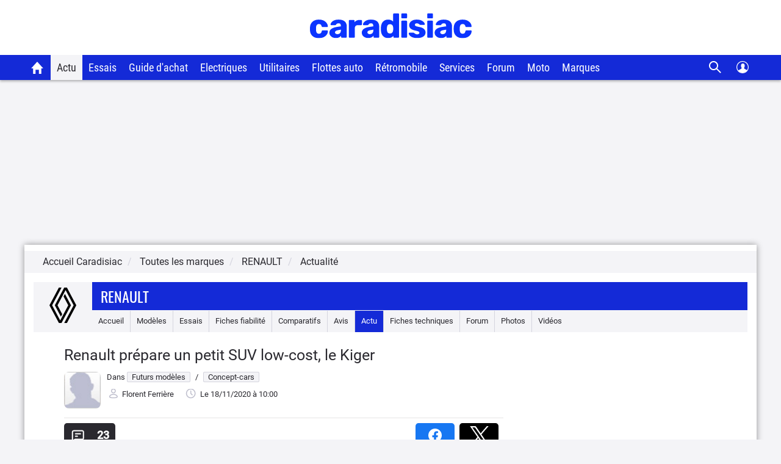

--- FILE ---
content_type: image/svg+xml
request_url: https://static.caradisiac.com/img_site/svg/navigation/css/svg/sprite-navigation.svg
body_size: 1450
content:
<svg width="217" height="25" viewBox="0 0 217 25" fill="none" xmlns="http://www.w3.org/2000/svg">
<g clip-path="url(#clip0_2832_16852)">
<path fill-rule="evenodd" clip-rule="evenodd" d="M16.3161 12.273C16.7066 12.6635 16.7066 13.2967 16.3161 13.6872L10.6592 19.3441C10.2687 19.7346 9.63557 19.7346 9.24504 19.3441C8.85452 18.9535 8.85452 18.3204 9.24504 17.9298L14.1948 12.9801L9.24504 8.03035C8.85452 7.63983 8.85452 7.00666 9.24504 6.61614C9.63557 6.22561 10.2687 6.22561 10.6592 6.61614L16.3161 12.273Z" fill="#2A292F"/>
<path fill-rule="evenodd" clip-rule="evenodd" d="M40.3161 12.273C40.7066 12.6635 40.7066 13.2967 40.3161 13.6872L34.6592 19.3441C34.2687 19.7346 33.6356 19.7346 33.245 19.3441C32.8545 18.9535 32.8545 18.3204 33.245 17.9298L38.1948 12.9801L33.245 8.03035C32.8545 7.63983 32.8545 7.00666 33.245 6.61614C33.6356 6.22561 34.2687 6.22561 34.6592 6.61614L40.3161 12.273Z" fill="#142AD7"/>
<path fill-rule="evenodd" clip-rule="evenodd" d="M64.3161 12.273C64.7066 12.6635 64.7066 13.2967 64.3161 13.6872L58.6592 19.3441C58.2687 19.7346 57.6356 19.7346 57.245 19.3441C56.8545 18.9535 56.8545 18.3204 57.245 17.9298L62.1948 12.9801L57.245 8.03035C56.8545 7.63983 56.8545 7.00666 57.245 6.61614C57.6356 6.22561 58.2687 6.22561 58.6592 6.61614L64.3161 12.273Z" fill="#0F21B1"/>
<path fill-rule="evenodd" clip-rule="evenodd" d="M88.3161 12.273C88.7066 12.6635 88.7066 13.2967 88.3161 13.6872L82.6592 19.3441C82.2687 19.7346 81.6356 19.7346 81.245 19.3441C80.8545 18.9535 80.8545 18.3204 81.245 17.9298L86.1948 12.9801L81.245 8.03035C80.8545 7.63983 80.8545 7.00666 81.245 6.61614C81.6356 6.22561 82.2687 6.22561 82.6592 6.61614L88.3161 12.273Z" fill="white"/>
<path fill-rule="evenodd" clip-rule="evenodd" d="M108.781 14.3944L114.437 20.0513C114.828 20.4418 115.461 20.4418 115.852 20.0513C116.242 19.6607 116.242 19.0276 115.852 18.637L110.195 12.9802L115.852 7.32333C116.242 6.93281 116.242 6.29964 115.852 5.90912C115.461 5.51859 114.828 5.51859 114.437 5.90912L108.781 11.566L103.124 5.9091C102.733 5.51858 102.1 5.51858 101.709 5.9091C101.319 6.29963 101.319 6.93279 101.709 7.32332L107.366 12.9802L101.709 18.6371C101.319 19.0276 101.319 19.6607 101.709 20.0513C102.1 20.4418 102.733 20.4418 103.124 20.0513L108.781 14.3944Z" fill="#2A292F"/>
<path fill-rule="evenodd" clip-rule="evenodd" d="M132.781 14.3944L138.437 20.0513C138.828 20.4418 139.461 20.4418 139.852 20.0513C140.242 19.6607 140.242 19.0276 139.852 18.637L134.195 12.9802L139.852 7.32333C140.242 6.93281 140.242 6.29964 139.852 5.90912C139.461 5.51859 138.828 5.51859 138.437 5.90912L132.781 11.566L127.124 5.9091C126.733 5.51858 126.1 5.51858 125.709 5.9091C125.319 6.29963 125.319 6.93279 125.709 7.32332L131.366 12.9802L125.709 18.6371C125.319 19.0276 125.319 19.6607 125.709 20.0513C126.1 20.4418 126.733 20.4418 127.124 20.0513L132.781 14.3944Z" fill="#D4D4DE"/>
<path fill-rule="evenodd" clip-rule="evenodd" d="M160.316 12.273C160.707 12.6635 160.707 13.2967 160.316 13.6872L154.659 19.3441C154.269 19.7346 153.636 19.7346 153.245 19.3441C152.855 18.9535 152.855 18.3204 153.245 17.9298L158.195 12.9801L153.245 8.03035C152.855 7.63983 152.855 7.00666 153.245 6.61614C153.636 6.22561 154.269 6.22561 154.659 6.61614L160.316 12.273Z" fill="#2A292F"/>
<path fill-rule="evenodd" clip-rule="evenodd" d="M184.316 12.273C184.707 12.6635 184.707 13.2967 184.316 13.6872L178.659 19.3441C178.269 19.7346 177.636 19.7346 177.245 19.3441C176.855 18.9535 176.855 18.3204 177.245 17.9298L182.195 12.9801L177.245 8.03035C176.855 7.63983 176.855 7.00666 177.245 6.61614C177.636 6.22561 178.269 6.22561 178.659 6.61614L184.316 12.273Z" fill="white"/>
<path fill-rule="evenodd" clip-rule="evenodd" d="M199.78 3.97998C198.719 3.97998 197.702 4.40141 196.952 5.15155C196.202 5.9017 195.78 6.91911 195.78 7.97998C195.78 9.04085 196.202 10.0583 196.952 10.8084C197.702 11.5586 198.719 11.98 199.78 11.98C200.841 11.98 201.859 11.5586 202.609 10.8084C203.359 10.0583 203.78 9.04085 203.78 7.97998C203.78 6.91911 203.359 5.9017 202.609 5.15155C201.859 4.40141 200.841 3.97998 199.78 3.97998ZM197.78 7.97998C197.78 7.44955 197.991 6.94084 198.366 6.56577C198.741 6.19069 199.25 5.97998 199.78 5.97998C200.311 5.97998 200.819 6.19069 201.194 6.56577C201.57 6.94084 201.78 7.44955 201.78 7.97998C201.78 8.51041 201.57 9.01912 201.194 9.39419C200.819 9.76927 200.311 9.97998 199.78 9.97998C199.25 9.97998 198.741 9.76927 198.366 9.39419C197.991 9.01912 197.78 8.51041 197.78 7.97998ZM199.78 13.98C198.719 13.98 197.702 14.4014 196.952 15.1516C196.202 15.9017 195.78 16.9191 195.78 17.98C195.78 19.0408 196.202 20.0583 196.952 20.8084C197.702 21.5586 198.719 21.98 199.78 21.98C200.841 21.98 201.859 21.5586 202.609 20.8084C203.359 20.0583 203.78 19.0408 203.78 17.98C203.78 16.9191 203.359 15.9017 202.609 15.1516C201.859 14.4014 200.841 13.98 199.78 13.98ZM197.78 17.98C197.78 17.4495 197.991 16.9408 198.366 16.5658C198.741 16.1907 199.25 15.98 199.78 15.98C200.311 15.98 200.819 16.1907 201.194 16.5658C201.57 16.9408 201.78 17.4495 201.78 17.98C201.78 18.5104 201.57 19.0191 201.194 19.3942C200.819 19.7693 200.311 19.98 199.78 19.98C199.25 19.98 198.741 19.7693 198.366 19.3942C197.991 19.0191 197.78 18.5104 197.78 17.98ZM205.78 7.97998C205.78 6.91911 206.202 5.9017 206.952 5.15155C207.702 4.40141 208.719 3.97998 209.78 3.97998C210.841 3.97998 211.859 4.40141 212.609 5.15155C213.359 5.9017 213.78 6.91911 213.78 7.97998C213.78 9.04085 213.359 10.0583 212.609 10.8084C211.859 11.5586 210.841 11.98 209.78 11.98C208.719 11.98 207.702 11.5586 206.952 10.8084C206.202 10.0583 205.78 9.04085 205.78 7.97998ZM209.78 5.97998C209.25 5.97998 208.741 6.19069 208.366 6.56577C207.991 6.94084 207.78 7.44955 207.78 7.97998C207.78 8.51041 207.991 9.01912 208.366 9.39419C208.741 9.76927 209.25 9.97998 209.78 9.97998C210.311 9.97998 210.819 9.76927 211.194 9.39419C211.57 9.01912 211.78 8.51041 211.78 7.97998C211.78 7.44955 211.57 6.94084 211.194 6.56577C210.819 6.19069 210.311 5.97998 209.78 5.97998ZM209.78 13.98C208.719 13.98 207.702 14.4014 206.952 15.1516C206.202 15.9017 205.78 16.9191 205.78 17.98C205.78 19.0408 206.202 20.0583 206.952 20.8084C207.702 21.5586 208.719 21.98 209.78 21.98C210.841 21.98 211.859 21.5586 212.609 20.8084C213.359 20.0583 213.78 19.0408 213.78 17.98C213.78 16.9191 213.359 15.9017 212.609 15.1516C211.859 14.4014 210.841 13.98 209.78 13.98ZM207.78 17.98C207.78 17.4495 207.991 16.9408 208.366 16.5658C208.741 16.1907 209.25 15.98 209.78 15.98C210.311 15.98 210.819 16.1907 211.194 16.5658C211.57 16.9408 211.78 17.4495 211.78 17.98C211.78 18.5104 211.57 19.0191 211.194 19.3942C210.819 19.7693 210.311 19.98 209.78 19.98C209.25 19.98 208.741 19.7693 208.366 19.3942C207.991 19.0191 207.78 18.5104 207.78 17.98Z" fill="white"/>
</g>
<defs>
<clipPath id="clip0_2832_16852">
<rect width="216" height="24" fill="white" transform="translate(0.780273 0.97998)"/>
</clipPath>
</defs>
</svg>
